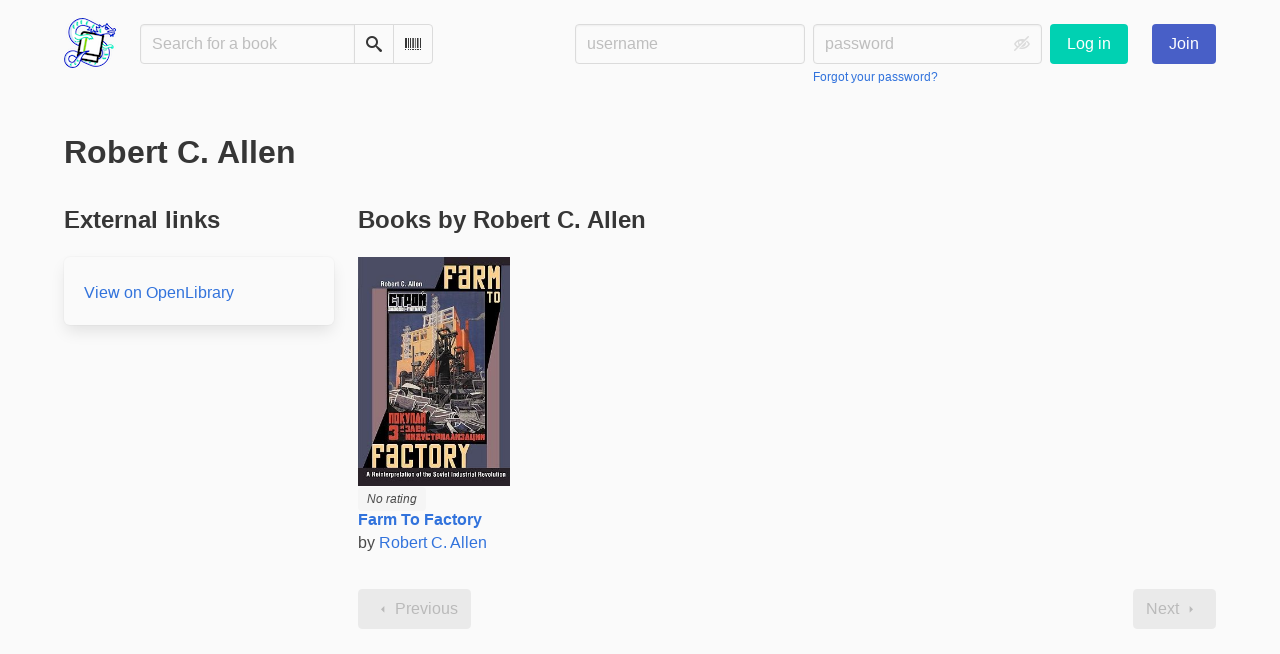

--- FILE ---
content_type: text/html; charset=utf-8
request_url: https://bookwyrm.social/author/54623/s/robert-c-allen
body_size: 4130
content:





<!DOCTYPE html>
<html lang="en">
<head>
    <title>Robert C. Allen - BookWyrm</title>
    <meta name="viewport" content="width=device-width, initial-scale=1">
    <link href="https://bookwyrm-social.sfo3.digitaloceanspaces.com/static/css/themes/bookwyrm-light.css" rel="stylesheet" type="text/css" />

    <link rel="search" type="application/opensearchdescription+xml" href="/opensearch.xml" title="BookWyrm search" />

    <link rel="shortcut icon" type="image/x-icon" href="https://bookwyrm-social.sfo3.digitaloceanspaces.com/images/logos/886fa857d5f6b7e9.png">
    <link rel="apple-touch-icon" href="https://bookwyrm-social.sfo3.digitaloceanspaces.com/static/images/logo.png">
    <link rel="manifest" href="/manifest.json" />

    
        



    <meta name="twitter:card" content="summary_large_image">
    <meta name="twitter:image" content="https://bookwyrm-social.sfo3.digitaloceanspaces.com/images/previews/logos/1-d66e8519-390f-4ad7-899d-f23c23e2b53a.jpg">
    <meta name="og:image" content="https://bookwyrm-social.sfo3.digitaloceanspaces.com/images/previews/logos/1-d66e8519-390f-4ad7-899d-f23c23e2b53a.jpg">


<meta name="twitter:title" content="BookWyrm">
<meta name="og:title" content="BookWyrm">


<meta name="twitter:description" content="None">
<meta name="og:description" content="None">
    

    
</head>
<body>

<nav class="navbar" aria-label="main navigation">
    <div class="container">
        
        
        <div class="navbar-brand">
            <a class="navbar-item" href="/">
                <img class="image logo" src="https://bookwyrm-social.sfo3.digitaloceanspaces.com/static/images/logo-small.png" alt="BookWyrm home page" loading="lazy" decoding="async">
            </a>
            <form class="navbar-item column is-align-items-start pt-5" action="/search">
                <div class="field has-addons">
                    <div class="control">
                        
                            
                        
                        <input aria-label="Search for a book" id="tour-search" class="input" type="text" name="q" placeholder="Search for a book" value="" spellcheck="false">
                    </div>
                    <div class="control">
                        <button class="button" type="submit">
                            <span class="icon icon-search" title="Search">
                                <span class="is-sr-only">Search</span>
                            </span>
                        </button>
                    </div>
                    <div class="control">
                        <button class="button" type="button" data-modal-open="barcode-scanner-modal">
                            <span class="icon icon-barcode" title="Scan Barcode" id="tour-barcode">
                                <span class="is-sr-only">Scan Barcode</span>
                            </span>
                        </button>
                    </div>
                </div>
            </form>
            

<div class="modal " id="barcode-scanner-modal">
    <div class="modal-background" data-modal-close></div>
    <div class="modal-card" role="dialog" aria-modal="true" tabindex="-1" aria-described-by="barcode-scanner-modal_header">
        <header class="modal-card-head">
            <h2 class="modal-card-title mb-0" id="barcode-scanner-modal_header">
                
    
        Scan Barcode
    

            </h2>
            <button
                type="button"
                class="delete"
                aria-label="Close"
                data-modal-close
            ></button>
        </header>

        
        <section class="modal-card-body">
            
    <div class="block">
        <div id="barcode-scanner"></div>
    </div>

    <div id="barcode-camera-list" class="select is-small">
        <select>
        </select>
    </div>
    <template id="barcode-grant-access">
        <span class="icon icon-lock"></span>
        <span class="is-size-5">Requesting camera...</span><br/>
        <span>Grant access to the camera to scan a book's barcode.</span>
    </template>
    <template id="barcode-access-denied">
        <span class="icon icon-warning"></span>
        <span class="is-size-5">Access denied</span><br/>
        <span>Could not access camera</span>
    </template>
    <template id="barcode-scanning">
        <span class="icon icon-barcode"></span>
        <span class="is-size-5">Scanning...</span><br/>
        <span>Align your book's barcode with the camera.</span><span class="isbn"></span>
    </template>
    <template id="barcode-found">
        <span class="icon icon-check"></span>
        <span class="is-size-5">ISBN scanned</span><br/>
        Searching for book: <span class="isbn"></span>...
    </template>
    <div id="barcode-status" class="block"></div>

        </section>
        <footer class="modal-card-foot">
            
    <button class="button" type="button" data-modal-close>Cancel</button>

        </footer>
        
    </div>
    <button
        type="button"
        class="modal-close is-large"
        aria-label="Close"
        data-modal-close
    ></button>
</div>


            <button
                type="button"
                tabindex="0"
                class="navbar-burger pulldown-menu my-4 is-flex-touch is-align-items-center is-justify-content-center"
                data-controls="main_nav"
                aria-expanded="false"
                aria-label="Main navigation menu"
            >
                <i class="icon-dots-three-vertical" aria-hidden="true"></i>

                <strong
                    class="is-hidden  tag is-small px-1"
                    data-poll-wrapper
                >
                    <span class="is-sr-only">Notifications</span>
                    <strong data-poll="notifications" class="has-text-white">
                        
                    </strong>
                </strong>
            </button>
        </div>
        <div class="navbar-menu" id="main_nav">
            <div class="navbar-start" id="tour-navbar-start">
                
            </div>

            <div class="navbar-end">
            
                <div class="navbar-item pt-5 pb-0">
                    
                    <div class="columns">
                        <div class="column">
                            <form name="login" method="post" action="/login?next=/author/54623/s/robert-c-allen">
                                <input type="hidden" name="csrfmiddlewaretoken" value="4fIrXnlzMz3uoGe7X5fFK8eP5iPenS4t7DV1yC9PxBlM2MH65glP2yYfQAcZrmx9">
                                <div class="columns is-variable is-1">
                                    <div class="column">
                                        <label class="is-sr-only" for="id_localname">Username:</label>
                                        <input type="text" name="localname" maxlength="150" class="input" required="" id="id_localname" placeholder="username">
                                    </div>
                                    <div class="column">
                                        <label class="is-sr-only" for="id_password">Password:</label>
                                        <div class="control has-icons-right">
                                            <input type="password" name="password" maxlength="128" class="input" required="" id="id_password" placeholder="password">
                                            <span data-password-icon data-for="id_password" class="icon is-right is-clickable">
                                                <button type="button" aria-controls="id_password" class="icon-eye-blocked" title="Show/Hide password"></button>
                                            </span>
                                        </div>
                                        <p class="help"><a href="/password-reset">Forgot your password?</a></p>
                                    </div>
                                    <div class="column is-narrow">
                                        <button class="button is-primary" type="submit">Log in</button>
                                    </div>
                                </div>
                            </form>
                        </div>
                        
                        <div class="column is-narrow">
                            <a href="/" class="button is-link">
                                Join
                            </a>
                        </div>
                        
                    </div>
                    
                </div>
                
            </div>
        </div>
        
        
    </div>
</nav>



<main class="section is-flex-grow-1">
    <div class="container">
        
            
            
            
<div class="block">
    <div class="columns is-mobile">
        <div class="column">
            <h1 class="title">Robert C. Allen</h1>
        </div>
        
    </div>
</div>

<div class="block columns" itemscope itemtype="https://schema.org/Person">
    <meta itemprop="name" content="Robert C. Allen">

    
    
    
    <div class="column is-3">
        

        
        <section>
            <h2 class="title is-4">External links</h2>
            <div class="box">
                

                 

                

                

                

                
                
                <div class="mt-1 is-flex">
                    <a class="mr-3" itemprop="sameAs" href="https://openlibrary.org/authors/OL7322885A" target="_blank" rel="nofollow noopener noreferrer">
                        View on OpenLibrary
                    </a>
                    
                </div>
                

                

                

                
            </div>
        </section>
        
    </div>
    

    <div class="column">
        

        <h2 class="title is-4">Books by Robert C. Allen</h2>
        <div class="columns is-multiline is-mobile">
        
        
            <div class="column is-one-fifth-tablet is-half-mobile is-flex is-flex-direction-column">
                <div class="is-flex-grow-1 mb-3">
                    



    
        <a href="/book/335388/s/farm-to-factory">
            <picture class="cover-container is-w-l-mobile is-w-auto align to-b to-l"><img
                alt="Robert C. Allen: Farm To Factory (2009, Princeton University Press)"
                class="book-cover"
                itemprop="thumbnailUrl"
                src="https://bookwyrm-social.sfo3.digitaloceanspaces.com/images/covers/5b60954f-840b-49cb-af55-b7087d42c7f3.jpeg"
            ></picture>

        </a>

        <span class="stars tag"><span class="no-rating">No rating</span></span>


        <h3 class="title is-6">
            <a href="/book/335388/s/farm-to-factory">Farm To Factory</a>
        </h3>

        
            <p class="subtitle is-6">
                by
                <a
        href="/author/54623/s/robert-c-allen"
        class="author "
        itemprop="author"
        itemscope
        itemtype="https://schema.org/Thing"
    ><span
        itemprop="name"
        >Robert C. Allen</span></a>

            </p>
        
    


                </div>
                




            </div>
        
        
        </div>

        <div>
            
<nav class="pagination is-centered" aria-label="pagination">
    <a
        class="pagination-previous is-disabled"
        
        aria-hidden="true"
        >

        <span class="icon icon-arrow-left" aria-hidden="true"></span>
        
        Previous
        
    </a>

    <a
        class="pagination-next is-disabled"
        
        aria-hidden="true"
        >

        
        Next
        
        <span class="icon icon-arrow-right" aria-hidden="true"></span>
    </a>

    
</nav>

        </div>
    </div>
</div>


            
        
    </div>
</main>

<div role="region" aria-live="polite" id="live-messages">
    <p id="status-success-message" class="live-message is-sr-only is-hidden">Successfully posted status</p>
    <p id="status-error-message" class="live-message notification is-danger p-3 pr-5 pl-5 is-hidden">Error posting status</p>
</div>



<footer class="footer">
    <div class="container">
        <div class="columns">
            <div class="column is-2">
                <p>
                    <a href="/about">About BookWyrm</a>
                </p>
                
                <p>
                    <a href="mailto:mousereeve@riseup.net">Contact site admin</a>
                </p>
                
                <p>
                    <a href="https://docs.joinbookwyrm.com/">Documentation</a>
                </p>
                
            </div>
            <div class="column is-2">
                <p>
                    <a href ="/conduct">Code of Conduct</a>
                </p>
                <p>
                    <a href ="/privacy">Privacy Policy</a>
                </p>
                
            </div>
            <div class="column content">
                
                <p>
                    <span class="icon icon-heart"></span>
                    Support BookWyrm on <a href="https://www.patreon.com/bookwyrm" target="_blank" rel="nofollow noopener noreferrer">Patreon</a>
                </p>
                
                <p>
                BookWyrm's source code is freely available. You can contribute or report issues on <a href="https://github.com/bookwyrm-social/bookwyrm" target="_blank" rel="nofollow noopener noreferrer">GitHub</a>.
                </p>
            </div>
            
            <div class="column is-4">
                <p>BookWyrm is managed from the unceded ancestral homeland of the <a href="https://www.ramaytush.org/" target="_blank" rel="nofollow noopener noreferrer">Ramaytush Ohlone</a> peoples, the original inhabitants of the San Francisco Peninsula. A portion of the proceeds go towards the <a href="https://www.ramaytush.org/donate.html" target="_blank"  rel="nofollow noopener noreferrer"><em> Yunakin</em> land tax</a>.</p>
            </div>
            
        </div>
    </div>
</footer>



<script nonce="cMNQFB5+koydI77ZrVtLAQ==">
    var csrf_token = '4fIrXnlzMz3uoGe7X5fFK8eP5iPenS4t7DV1yC9PxBlM2MH65glP2yYfQAcZrmx9';
</script>

<script src="https://bookwyrm-social.sfo3.digitaloceanspaces.com/static/js/bookwyrm.js?v=8a89cad7"></script>
<script src="https://bookwyrm-social.sfo3.digitaloceanspaces.com/static/js/localstorage.js?v=8a89cad7"></script>
<script src="https://bookwyrm-social.sfo3.digitaloceanspaces.com/static/js/status_cache.js?v=8a89cad7"></script>
<script src="https://bookwyrm-social.sfo3.digitaloceanspaces.com/static/js/vendor/quagga.min.js?v=8a89cad7"></script>
<script src="https://bookwyrm-social.sfo3.digitaloceanspaces.com/static/js/vendor/shepherd.min.js?v=8a89cad7"></script>
<script src="https://bookwyrm-social.sfo3.digitaloceanspaces.com/static/js/guided_tour.js?v=8a89cad7"></script>



</body>
</html>
